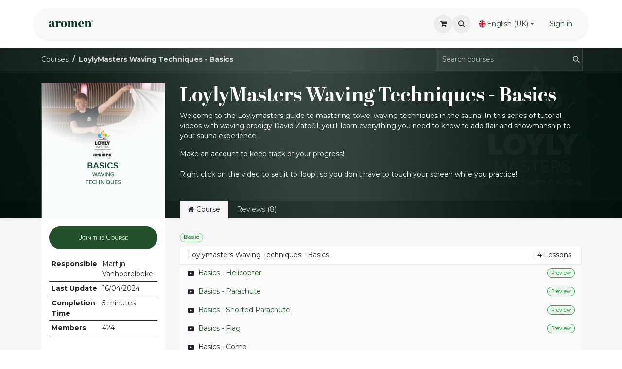

--- FILE ---
content_type: text/html; charset=utf-8
request_url: https://www.aromen.be/slides/loylymasters-waving-techniques-basics-1
body_size: 10562
content:
<!DOCTYPE html>
<html lang="en-GB" data-website-id="1" data-main-object="slide.channel(1,)" data-add2cart-redirect="1">
    <head>
        <meta charset="utf-8"/>
        <meta http-equiv="X-UA-Compatible" content="IE=edge"/>
        <meta name="viewport" content="width=device-width, initial-scale=1"/>
        <meta name="generator" content="Odoo"/>
            
        <meta property="og:type" content="website"/>
        <meta property="og:title" content="LoylyMasters Waving Techniques - Basics | Aromen B2C"/>
        <meta property="og:site_name" content="Aromen B2C"/>
        <meta property="og:url" content="https://www.aromen.be/slides/loylymasters-waving-techniques-basics-1"/>
        <meta property="og:image" content="https://www.aromen.be/web/image/website/1/logo?unique=c0a4449"/>
            
        <meta name="twitter:card" content="summary_large_image"/>
        <meta name="twitter:title" content="LoylyMasters Waving Techniques - Basics | Aromen B2C"/>
        <meta name="twitter:image" content="https://www.aromen.be/web/image/website/1/logo/300x300?unique=c0a4449"/>
        
        <link rel="alternate" hreflang="nl" href="https://www.aromen.be/nl/slides/loylymasters-waving-techniques-basics-1"/>
        <link rel="alternate" hreflang="en" href="https://www.aromen.be/slides/loylymasters-waving-techniques-basics-1"/>
        <link rel="alternate" hreflang="de" href="https://www.aromen.be/de/slides/loylymasters-waving-techniques-basics-1"/>
        <link rel="alternate" hreflang="x-default" href="https://www.aromen.be/slides/loylymasters-waving-techniques-basics-1"/>
        <link rel="canonical" href="https://www.aromen.be/slides/loylymasters-waving-techniques-basics-1"/>
        
        <link rel="preconnect" href="https://fonts.gstatic.com/" crossorigin=""/>
        <title>LoylyMasters Waving Techniques - Basics | Aromen B2C</title>
        <link type="image/x-icon" rel="shortcut icon" href="/web/image/website/1/favicon?unique=c0a4449"/>
        <link rel="preload" href="/web/static/src/libs/fontawesome/fonts/fontawesome-webfont.woff2?v=4.7.0" as="font" crossorigin=""/>
        <link type="text/css" rel="stylesheet" href="/web/assets/1/19dfc9f/web.assets_frontend.min.css"/>
            <script src="/website/static/src/js/content/cookie_watcher.js"></script>
            <script>
                watch3rdPartyScripts(["youtu.be", "youtube.com", "youtube-nocookie.com", "instagram.com", "instagr.am", "ig.me", "vimeo.com", "dailymotion.com", "dai.ly", "youku.com", "tudou.com", "facebook.com", "facebook.net", "fb.com", "fb.me", "fb.watch", "tiktok.com", "x.com", "twitter.com", "t.co", "googletagmanager.com", "google-analytics.com", "google.com", "google.ad", "google.ae", "google.com.af", "google.com.ag", "google.al", "google.am", "google.co.ao", "google.com.ar", "google.as", "google.at", "google.com.au", "google.az", "google.ba", "google.com.bd", "google.be", "google.bf", "google.bg", "google.com.bh", "google.bi", "google.bj", "google.com.bn", "google.com.bo", "google.com.br", "google.bs", "google.bt", "google.co.bw", "google.by", "google.com.bz", "google.ca", "google.cd", "google.cf", "google.cg", "google.ch", "google.ci", "google.co.ck", "google.cl", "google.cm", "google.cn", "google.com.co", "google.co.cr", "google.com.cu", "google.cv", "google.com.cy", "google.cz", "google.de", "google.dj", "google.dk", "google.dm", "google.com.do", "google.dz", "google.com.ec", "google.ee", "google.com.eg", "google.es", "google.com.et", "google.fi", "google.com.fj", "google.fm", "google.fr", "google.ga", "google.ge", "google.gg", "google.com.gh", "google.com.gi", "google.gl", "google.gm", "google.gr", "google.com.gt", "google.gy", "google.com.hk", "google.hn", "google.hr", "google.ht", "google.hu", "google.co.id", "google.ie", "google.co.il", "google.im", "google.co.in", "google.iq", "google.is", "google.it", "google.je", "google.com.jm", "google.jo", "google.co.jp", "google.co.ke", "google.com.kh", "google.ki", "google.kg", "google.co.kr", "google.com.kw", "google.kz", "google.la", "google.com.lb", "google.li", "google.lk", "google.co.ls", "google.lt", "google.lu", "google.lv", "google.com.ly", "google.co.ma", "google.md", "google.me", "google.mg", "google.mk", "google.ml", "google.com.mm", "google.mn", "google.com.mt", "google.mu", "google.mv", "google.mw", "google.com.mx", "google.com.my", "google.co.mz", "google.com.na", "google.com.ng", "google.com.ni", "google.ne", "google.nl", "google.no", "google.com.np", "google.nr", "google.nu", "google.co.nz", "google.com.om", "google.com.pa", "google.com.pe", "google.com.pg", "google.com.ph", "google.com.pk", "google.pl", "google.pn", "google.com.pr", "google.ps", "google.pt", "google.com.py", "google.com.qa", "google.ro", "google.ru", "google.rw", "google.com.sa", "google.com.sb", "google.sc", "google.se", "google.com.sg", "google.sh", "google.si", "google.sk", "google.com.sl", "google.sn", "google.so", "google.sm", "google.sr", "google.st", "google.com.sv", "google.td", "google.tg", "google.co.th", "google.com.tj", "google.tl", "google.tm", "google.tn", "google.to", "google.com.tr", "google.tt", "google.com.tw", "google.co.tz", "google.com.ua", "google.co.ug", "google.co.uk", "google.com.uy", "google.co.uz", "google.com.vc", "google.co.ve", "google.co.vi", "google.com.vn", "google.vu", "google.ws", "google.rs", "google.co.za", "google.co.zm", "google.co.zw", "google.cat"]);
            </script>
        <script id="web.layout.odooscript" type="text/javascript">
            var odoo = {
                csrf_token: "c50ed8e38345d92000100c19bc7b0413ecc36207o1795245692",
                debug: "",
            };
        </script>
        <script type="text/javascript">
            odoo.__session_info__ = {"is_admin": false, "is_system": false, "is_public": true, "is_internal_user": false, "is_website_user": true, "uid": null, "is_frontend": true, "profile_session": null, "profile_collectors": null, "profile_params": null, "show_effect": true, "currencies": {"5": {"symbol": "CHF", "position": "before", "digits": [69, 2]}, "1": {"symbol": "\u20ac", "position": "after", "digits": [69, 2]}, "2": {"symbol": "$", "position": "before", "digits": [69, 2]}}, "quick_login": true, "bundle_params": {"lang": "en_GB", "website_id": 1}, "test_mode": false, "websocket_worker_version": "18.0-7", "translationURL": "/website/translations", "cache_hashes": {"translations": "8b0fa471f1749bd289fd2a4dd258674765c4c23a"}, "geoip_country_code": "US", "geoip_phone_code": 1, "lang_url_code": "en_GB"};
            if (!/(^|;\s)tz=/.test(document.cookie)) {
                const userTZ = Intl.DateTimeFormat().resolvedOptions().timeZone;
                document.cookie = `tz=${userTZ}; path=/`;
            }
        </script>
        <script type="text/javascript" defer="defer" src="/web/assets/1/0d4d0d8/web.assets_frontend_minimal.min.js" onerror="__odooAssetError=1"></script>
        <script type="text/javascript" defer="defer" data-src="/web/assets/1/842e7c0/web.assets_frontend_lazy.min.js" onerror="__odooAssetError=1"></script>
        
        <script type="module" src="/web/static/lib/pdfjs/build/pdf.js"></script>
        <script type="module" src="/web/static/lib/pdfjs/build/pdf.worker.js"></script>
        <script type="text/javascript" src="/website_slides/static/lib/pdfslidesviewer/PDFSlidesViewer.js"></script>
    
        <!-- Google Tag Manager -->
<script>(function(w,d,s,l,i){w[l]=w[l]||[];w[l].push({'gtm.start':
new Date().getTime(),event:'gtm.js'});var f=d.getElementsByTagName(s)[0],
j=d.createElement(s),dl=l!='dataLayer'?'&l='+l:'';j.async=true;j.src=
'https://www.googletagmanager.com/gtm.js?id='+i+dl;f.parentNode.insertBefore(j,f);
})(window,document,'script','dataLayer','GTM-MZQJ843');</script>
<!-- End Google Tag Manager -->
<style>
    
.o_wslides_course_header h1 {color: white;}
.o_wslides_course_header {color: white; }
</style>
    </head>
    <body class="o_wslides_body">



        <div id="wrapwrap" class="   ">
            <a class="o_skip_to_content btn btn-primary rounded-0 visually-hidden-focusable position-absolute start-0" href="#wrap">Skip to Content</a>
                <header id="top" data-anchor="true" data-name="Header" data-extra-items-toggle-aria-label="Extra items button" class="   o_header_standard o_hoverable_dropdown" style=" ">
                    
                <div class="container py-3 px-0">
    <nav data-name="Navbar" aria-label="Main" class="navbar navbar-expand-lg navbar-light o_colored_level o_cc o_full_border d-none d-lg-block rounded-pill py-2 px-3 shadow-sm ">
        

                <div id="o_main_nav" class="o_main_nav container">
                    
    <a data-name="Navbar Logo" href="/" class="navbar-brand logo me-4">
            
            <span role="img" aria-label="Logo of Aromen B2C" title="Aromen B2C"><img src="/web/image/website/1/logo/Aromen%20B2C?unique=c0a4449" class="img img-fluid" width="95" height="40" alt="Aromen B2C" loading="lazy"/></span>
        </a>
    
                    
    <ul role="menu" id="top_menu" class="nav navbar-nav top_menu o_menu_loading me-auto nav-pills">
        

                        
    <li role="presentation" class="nav-item dropdown ">
        <a data-bs-toggle="dropdown" href="#" role="menuitem" class="nav-link dropdown-toggle   ">
            <span>Shop</span>
        </a><ul role="menu" class="dropdown-menu ">
    <li role="presentation" class="">
        <a role="menuitem" href="/shop/category/essential-oils-1" class="dropdown-item ">
            <span>Essential Oils</span>
        </a>
    </li>
    <li role="presentation" class="">
        <a role="menuitem" href="/shop/category/floral-waters-5" class="dropdown-item ">
            <span>Floral Waters</span>
        </a>
    </li>
    <li role="presentation" class="">
        <a role="menuitem" href="/shop/category/diffusers-13" class="dropdown-item ">
            <span>Diffusers</span>
        </a>
    </li>
    <li role="presentation" class="">
        <a role="menuitem" href="/shop/category/minerals-34" class="dropdown-item ">
            <span>Scrubs &amp; Minerals</span>
        </a>
    </li>
    <li role="presentation" class="">
        <a role="menuitem" href="/shop/category/sets-17" class="dropdown-item ">
            <span>Gift Sets &amp; Cards</span>
        </a>
    </li>
        </ul>
    </li>
    <li role="presentation" class="nav-item dropdown ">
        <a data-bs-toggle="dropdown" href="#" role="menuitem" class="nav-link dropdown-toggle   ">
            <span>Inspire</span>
        </a><ul role="menu" class="dropdown-menu ">
    <li role="presentation" class="">
        <a role="menuitem" href="/event" class="dropdown-item ">
            <span>Courses</span>
        </a>
    </li>
    <li role="presentation" class="">
        <a role="menuitem" href="/slides" class="dropdown-item ">
            <span>E-learning</span>
        </a>
    </li>
    <li role="presentation" class="">
        <a role="menuitem" href="/blog" class="dropdown-item ">
            <span>Blog</span>
        </a>
    </li>
    <li role="presentation" class="">
        <a role="menuitem" href="/aromen-app" class="dropdown-item ">
            <span>Aromen App</span>
        </a>
    </li>
        </ul>
    </li>
    <li role="presentation" class="nav-item dropdown ">
        <a data-bs-toggle="dropdown" href="#" role="menuitem" class="nav-link dropdown-toggle   ">
            <span>Aromen Family</span>
        </a><ul role="menu" class="dropdown-menu ">
    <li role="presentation" class="">
        <a role="menuitem" href="/about-us" class="dropdown-item ">
            <span>About Us</span>
        </a>
    </li>
    <li role="presentation" class="">
        <a role="menuitem" href="/wellness-experience-centers" class="dropdown-item ">
            <span>Wellness Experience Centers</span>
        </a>
    </li>
        </ul>
    </li>
                    
    </ul>
                    
                    <ul class="navbar-nav align-items-center gap-1 flex-wrap flex-shrink-0 justify-content-end ps-3">
                        
        
            <li class=" divider d-none"></li> 
            <li class="o_wsale_my_cart  ">
                <a href="/shop/cart" aria-label="eCommerce cart" class="o_navlink_background btn position-relative rounded-circle p-1 text-center text-reset">
                    <div class="">
                        <i class="fa fa-shopping-cart fa-stack"></i>
                        <sup class="my_cart_quantity badge bg-primary position-absolute top-0 end-0 mt-n1 me-n1 rounded-pill d-none" data-order-id="">0</sup>
                    </div>
                </a>
            </li>
        
        
            <li class="o_wsale_my_wish d-none  o_wsale_my_wish_hide_empty">
                <a href="/shop/wishlist" class="o_navlink_background btn position-relative rounded-circle p-1 text-center text-reset">
                    <div class="">
                        <i class="fa fa-1x fa-heart fa-stack"></i>
                        <sup class="my_wish_quantity o_animate_blink badge bg-primary position-absolute top-0 end-0 mt-n1 me-n1 rounded-pill">0</sup>
                    </div>
                </a>
            </li>
        
                        
        <li class="">
                <div class="modal fade css_editable_mode_hidden" id="o_search_modal" aria-hidden="true" tabindex="-1">
                    <div class="modal-dialog modal-lg pt-5">
                        <div class="modal-content mt-5">
    <form method="get" class="o_searchbar_form s_searchbar_input " action="/website/search" data-snippet="s_searchbar_input">
            <div role="search" class="input-group input-group-lg">
        <input type="search" name="search" class="search-query form-control oe_search_box border border-end-0 p-3 border-0 bg-light" placeholder="Search..." data-search-type="all" data-limit="5" data-display-image="true" data-display-description="true" data-display-extra-link="true" data-display-detail="true" data-order-by="name asc"/>
        <button type="submit" aria-label="Search" title="Search" class="btn oe_search_button border border-start-0 px-4 bg-o-color-4">
            <i class="oi oi-search"></i>
        </button>
    </div>

            <input name="order" type="hidden" class="o_search_order_by" value="name asc"/>
            
    
        </form>
                        </div>
                    </div>
                </div>
                <a data-bs-target="#o_search_modal" data-bs-toggle="modal" role="button" title="Search" href="#" class="btn rounded-circle p-1 lh-1 o_navlink_background text-reset o_not_editable">
                    <i class="oi oi-search fa-stack lh-lg"></i>
                </a>
        </li>
                        
                        
                        
        <li data-name="Language Selector" class="o_header_language_selector ">
        
            <div class="js_language_selector  dropdown d-print-none">
                <button type="button" data-bs-toggle="dropdown" aria-haspopup="true" aria-expanded="true" class="border-0 dropdown-toggle btn btn-outline-primary d-flex align-items-center gap-1 border-0 rounded-pill px-3">
    <img class="o_lang_flag " src="/base/static/img/country_flags/gb.png?height=25" alt="" loading="lazy"/>
                    <span class="small">English (UK)</span>
                </button>
                <div role="menu" class="dropdown-menu dropdown-menu-end">
                        <a class="dropdown-item js_change_lang " role="menuitem" href="/nl/slides/loylymasters-waving-techniques-basics-1" data-url_code="nl" title=" Nederlands">
    <img class="o_lang_flag " src="/base/static/img/country_flags/nl.png?height=25" alt="" loading="lazy"/>
                            <span class="small"> Nederlands</span>
                        </a>
                        <a class="dropdown-item js_change_lang active" role="menuitem" href="/slides/loylymasters-waving-techniques-basics-1" data-url_code="en_GB" title="English (UK)">
    <img class="o_lang_flag " src="/base/static/img/country_flags/gb.png?height=25" alt="" loading="lazy"/>
                            <span class="small">English (UK)</span>
                        </a>
                        <a class="dropdown-item js_change_lang " role="menuitem" href="/de/slides/loylymasters-waving-techniques-basics-1" data-url_code="de" title=" Deutsch">
    <img class="o_lang_flag " src="/base/static/img/country_flags/de.png?height=25" alt="" loading="lazy"/>
                            <span class="small"> Deutsch</span>
                        </a>
                </div>
            </div>
        
        </li>
                        
            <li class=" o_no_autohide_item">
                <a href="/web/login" class="btn btn-outline-primary border px-3">Sign in</a>
            </li>
                        
        
        
                        
                    </ul>
                </div>
            
    </nav>
    <nav data-name="Navbar" aria-label="Mobile" class="navbar  navbar-light o_colored_level o_cc o_header_mobile d-block d-lg-none shadow-sm o_full_border mx-1 rounded-pill px-3">
        

        <div class="o_main_nav container flex-wrap justify-content-between">
            
    <a data-name="Navbar Logo" href="/" class="navbar-brand logo ">
            
            <span role="img" aria-label="Logo of Aromen B2C" title="Aromen B2C"><img src="/web/image/website/1/logo/Aromen%20B2C?unique=c0a4449" class="img img-fluid" width="95" height="40" alt="Aromen B2C" loading="lazy"/></span>
        </a>
    
            <ul class="o_header_mobile_buttons_wrap navbar-nav flex-row align-items-center gap-2 mb-0">
        
            <li class=" divider d-none"></li> 
            <li class="o_wsale_my_cart  ">
                <a href="/shop/cart" aria-label="eCommerce cart" class="o_navlink_background_hover btn position-relative rounded-circle border-0 p-1 text-reset">
                    <div class="">
                        <i class="fa fa-shopping-cart fa-stack"></i>
                        <sup class="my_cart_quantity badge bg-primary position-absolute top-0 end-0 mt-n1 me-n1 rounded-pill d-none" data-order-id="">0</sup>
                    </div>
                </a>
            </li>
        
        
            <li class="o_wsale_my_wish d-none  o_wsale_my_wish_hide_empty">
                <a href="/shop/wishlist" class="o_navlink_background_hover btn position-relative rounded-circle border-0 p-1 text-reset">
                    <div class="">
                        <i class="fa fa-1x fa-heart fa-stack"></i>
                        <sup class="my_wish_quantity o_animate_blink badge bg-primary position-absolute top-0 end-0 mt-n1 me-n1">0</sup>
                    </div>
                </a>
            </li>
        
                <li class="o_not_editable">
                    <button class="nav-link btn me-auto p-2" type="button" data-bs-toggle="offcanvas" data-bs-target="#top_menu_collapse_mobile" aria-controls="top_menu_collapse_mobile" aria-expanded="false" aria-label="Toggle navigation">
                        <span class="navbar-toggler-icon"></span>
                    </button>
                </li>
            </ul>
            <div id="top_menu_collapse_mobile" class="offcanvas offcanvas-end o_navbar_mobile">
                <div class="offcanvas-header justify-content-end o_not_editable">
                    <button type="button" class="nav-link btn-close" data-bs-dismiss="offcanvas" aria-label="Close"></button>
                </div>
                <div class="offcanvas-body d-flex flex-column justify-content-between h-100 w-100">
                    <ul class="navbar-nav">
                        
                        
        <li class="">
    <form method="get" class="o_searchbar_form s_searchbar_input " action="/website/search" data-snippet="s_searchbar_input">
            <div role="search" class="input-group mb-3">
        <input type="search" name="search" class="search-query form-control oe_search_box rounded-start-pill text-bg-light ps-3 border-0 bg-light" placeholder="Search..." data-search-type="all" data-limit="0" data-display-image="true" data-display-description="true" data-display-extra-link="true" data-display-detail="true" data-order-by="name asc"/>
        <button type="submit" aria-label="Search" title="Search" class="btn oe_search_button rounded-end-pill bg-o-color-3 pe-3">
            <i class="oi oi-search"></i>
        </button>
    </div>

            <input name="order" type="hidden" class="o_search_order_by" value="name asc"/>
            
    
        </form>
        </li>
                        
    <ul role="menu" class="nav navbar-nav top_menu   nav-pills">
        

                            
    <li role="presentation" class="nav-item dropdown ">
        <a data-bs-toggle="dropdown" href="#" role="menuitem" class="nav-link dropdown-toggle   d-flex justify-content-between align-items-center">
            <span>Shop</span>
        </a><ul role="menu" class="dropdown-menu position-relative rounded-0 o_dropdown_without_offset">
    <li role="presentation" class="">
        <a role="menuitem" href="/shop/category/essential-oils-1" class="dropdown-item ">
            <span>Essential Oils</span>
        </a>
    </li>
    <li role="presentation" class="">
        <a role="menuitem" href="/shop/category/floral-waters-5" class="dropdown-item ">
            <span>Floral Waters</span>
        </a>
    </li>
    <li role="presentation" class="">
        <a role="menuitem" href="/shop/category/diffusers-13" class="dropdown-item ">
            <span>Diffusers</span>
        </a>
    </li>
    <li role="presentation" class="">
        <a role="menuitem" href="/shop/category/minerals-34" class="dropdown-item ">
            <span>Scrubs &amp; Minerals</span>
        </a>
    </li>
    <li role="presentation" class="">
        <a role="menuitem" href="/shop/category/sets-17" class="dropdown-item ">
            <span>Gift Sets &amp; Cards</span>
        </a>
    </li>
        </ul>
    </li>
    <li role="presentation" class="nav-item dropdown ">
        <a data-bs-toggle="dropdown" href="#" role="menuitem" class="nav-link dropdown-toggle   d-flex justify-content-between align-items-center">
            <span>Inspire</span>
        </a><ul role="menu" class="dropdown-menu position-relative rounded-0 o_dropdown_without_offset">
    <li role="presentation" class="">
        <a role="menuitem" href="/event" class="dropdown-item ">
            <span>Courses</span>
        </a>
    </li>
    <li role="presentation" class="">
        <a role="menuitem" href="/slides" class="dropdown-item ">
            <span>E-learning</span>
        </a>
    </li>
    <li role="presentation" class="">
        <a role="menuitem" href="/blog" class="dropdown-item ">
            <span>Blog</span>
        </a>
    </li>
    <li role="presentation" class="">
        <a role="menuitem" href="/aromen-app" class="dropdown-item ">
            <span>Aromen App</span>
        </a>
    </li>
        </ul>
    </li>
    <li role="presentation" class="nav-item dropdown ">
        <a data-bs-toggle="dropdown" href="#" role="menuitem" class="nav-link dropdown-toggle   d-flex justify-content-between align-items-center">
            <span>Aromen Family</span>
        </a><ul role="menu" class="dropdown-menu position-relative rounded-0 o_dropdown_without_offset">
    <li role="presentation" class="">
        <a role="menuitem" href="/about-us" class="dropdown-item ">
            <span>About Us</span>
        </a>
    </li>
    <li role="presentation" class="">
        <a role="menuitem" href="/wellness-experience-centers" class="dropdown-item ">
            <span>Wellness Experience Centers</span>
        </a>
    </li>
        </ul>
    </li>
                        
    </ul>
                        
                        
                    </ul>
                    <ul class="navbar-nav gap-2 mt-3 w-100">
                        
        <li data-name="Language Selector" class="o_header_language_selector ">
        
            <div class="js_language_selector dropup dropdown d-print-none">
                <button type="button" data-bs-toggle="dropdown" aria-haspopup="true" aria-expanded="true" class="border-0 dropdown-toggle btn btn-outline-primary d-flex align-items-center w-100">
    <img class="o_lang_flag me-2" src="/base/static/img/country_flags/gb.png?height=25" alt="" loading="lazy"/>
                    <span class="me-auto small">English (UK)</span>
                </button>
                <div role="menu" class="dropdown-menu w-100">
                        <a class="dropdown-item js_change_lang " role="menuitem" href="/nl/slides/loylymasters-waving-techniques-basics-1" data-url_code="nl" title=" Nederlands">
    <img class="o_lang_flag me-2" src="/base/static/img/country_flags/nl.png?height=25" alt="" loading="lazy"/>
                            <span class="me-auto small"> Nederlands</span>
                        </a>
                        <a class="dropdown-item js_change_lang active" role="menuitem" href="/slides/loylymasters-waving-techniques-basics-1" data-url_code="en_GB" title="English (UK)">
    <img class="o_lang_flag me-2" src="/base/static/img/country_flags/gb.png?height=25" alt="" loading="lazy"/>
                            <span class="me-auto small">English (UK)</span>
                        </a>
                        <a class="dropdown-item js_change_lang " role="menuitem" href="/de/slides/loylymasters-waving-techniques-basics-1" data-url_code="de" title=" Deutsch">
    <img class="o_lang_flag me-2" src="/base/static/img/country_flags/de.png?height=25" alt="" loading="lazy"/>
                            <span class="me-auto small"> Deutsch</span>
                        </a>
                </div>
            </div>
        
        </li>
                        
            <li class=" o_no_autohide_item">
                <a href="/web/login" class="btn btn-outline-primary w-100 border text-center">Sign in</a>
            </li>
                        
        
        
                        
                    </ul>
                </div>
            </div>
        </div>
    
    </nav>
        </div>
    
        </header>
                <main>
                    
        <div id="wrap" class="wrap mt-0">
            <div class="oe_structure oe_empty">
  <div data-name="Cover" style="background-color: #16181B;" data-use_size="True" data-use_filters="True" data-use_text_align="True" class="o_record_cover_container d-flex flex-column h-100 o_colored_level o_cc o_cc4 o_cc cover_auto o_record_has_cover  ">
    <div style="background-image: url(/web/image/73494-d8413fc2/header5.jpg);" class="o_record_cover_component o_record_cover_image "></div>
    <div style="opacity: 0;" class="o_record_cover_component o_record_cover_filter oe_black"></div>
    
                <div class="o_wslides_course_header position-relative pb-md-0 pt-2 pt-md-5 pb-3">
    <div class="o_wslides_course_nav">
        <div class="container">
            <div class="row align-items-center justify-content-between">
                
                <nav aria-label="breadcrumb" class="col-md-8 d-none d-md-flex">
                    <ol class="breadcrumb flex-nowrap bg-transparent mb-0 ps-0 py-0 overflow-hidden">
                        <li class="breadcrumb-item flex-shrink-0">
                            <a href="/slides" title="Courses">Courses</a>
                        </li>
                        <li class="breadcrumb-item text-truncate fw-bold">
                            <a class="text-truncate d-block" href="/slides/loylymasters-waving-techniques-basics-1"><span title="LoylyMasters Waving Techniques - Basics">LoylyMasters Waving Techniques - Basics</span></a>
                        </li>
                    </ol>
                </nav>

                <div class="col-md-4 d-none d-md-flex flex-row align-items-center justify-content-end">
                    
    <form method="get" class="o_searchbar_form s_searchbar_input " action="/slides/all" data-snippet="s_searchbar_input">
            <div role="search" class="input-group o_wslides_course_nav_search ms-1 position-relative">
        <input type="search" name="search" class="search-query form-control oe_search_box border-0 rounded-0 bg-transparent border-0 bg-light" placeholder="Search courses" data-search-type="slides" data-limit="5" data-display-image="true" data-display-description="true" data-display-extra-link="true" data-display-detail="false" data-order-by="name asc"/>
        <button type="submit" aria-label="Search" title="Search" class="btn oe_search_button btn-link rounded-0 pe-1">
            <i class="oi oi-search"></i>
        </button>
    </div>

            <input name="order" type="hidden" class="o_search_order_by" value="name asc"/>
            
                    
        </form>
                </div>

                
                <div class="col d-md-none py-1">
                    <div class="btn-group w-100 position-relative" role="group" aria-label="Mobile sub-nav">
                        <div class="btn-group w-100">
                            <a class="btn bg-black-25 text-white dropdown-toggle" href="#" role="button" data-bs-toggle="dropdown" aria-haspopup="true" aria-expanded="false">Nav</a>

                            <div class="dropdown-menu">
                                <a class="dropdown-item" href="/slides">Home</a>
                                <a class="dropdown-item active" href="/slides/loylymasters-waving-techniques-basics-1">
                                    └<span class="ms-1">LoylyMasters Waving Techniques - Basics</span>
                                </a>
                            </div>
                        </div>

                        <div class="btn-group ms-1 position-static">
                            <a class="btn bg-black-25 text-white dropdown-toggle" href="#" role="button" data-bs-toggle="dropdown" aria-haspopup="true" aria-expanded="false" aria-label="Search"><i class="fa fa-search"></i></a>
                            <div class="dropdown-menu dropdown-menu-end w-100" style="right: 10px;">
    <form method="get" class="o_searchbar_form s_searchbar_input " action="/slides/loylymasters-waving-techniques-basics-1" data-snippet="s_searchbar_input">
            <div role="search" class="input-group px-3">
        <input type="search" name="search" class="search-query form-control oe_search_box  border-0 bg-light" placeholder="Search courses" data-search-type="slides" data-limit="5" data-display-image="true" data-display-description="true" data-display-extra-link="true" data-display-detail="false" data-order-by="name asc"/>
        <button type="submit" aria-label="Search" title="Search" class="btn oe_search_button btn-light">
            <i class="oi oi-search"></i>
        </button>
    </div>

            <input name="order" type="hidden" class="o_search_order_by" value="name asc"/>
            
                                
        </form>
                            </div>
                        </div>
                    </div>
                </div>
            </div>
        </div>
    </div>
                    <div class="container mt-5 mt-md-3 mt-xl-4">
                        <div class="row align-items-end align-items-md-stretch">
                            
                            <div class="col-12 col-md-4 col-lg-3 position-relative">
                                <div class="d-flex align-items-end justify-content-around h-100">
                                    <div class="h-100"><img src="/web/image/slide.channel/1/image_1024/LoylyMasters%20Waving%20Techniques%20-%20Basics?unique=508e0c9" class="img img-fluid o_wslides_course_pict d-inline-block mb-2 mt-3 my-md-0" alt="LoylyMasters Waving Techniques - Basics" loading="lazy"/></div>
                                </div>
                            </div>

                            
                            <div class="col-12 col-md-8 col-lg-9 d-flex flex-column">
                                <div class="d-flex flex-column">
                                    <h1>LoylyMasters Waving Techniques - Basics</h1>
                                    <div class="mb-0 mb-xl-3"><p>Welcome to the Loylymasters guide to mastering towel waving techniques in the sauna! In this series of tutorial videos with waving prodigy David Zatočil, you'll learn everything you need to know to add flair and showmanship to your sauna experience.</p>
<p>Make an account to keep track of your progress!<br><br>Right click on the video to set it to 'loop', so you don't have to touch your screen while you practice!</p></div>
                                </div>
                                <div class="d-flex flex-column justify-content-center h5 flex-grow-1 mb-md-5 o_not_editable">

        <div class="d-print-none o_rating_popup_composer o_not_editable p-0" contenteditable="false" data-rating_avg="5.0" data-rating_count="8" data-token="00c42215-69ad-4206-9b2f-8e77470fd3bc" data-res_model="slide.channel" data-res_id="1" data-partner_id="4" data-rate_with_void_content="True" data-disable_composer="True" data-link_btn_classes="btn-sm btn-link mx-3 o_wslides_header_text" data-text_classes="css_editable_mode_hidden">
            <div class="d-flex flex-wrap align-items-center">
                <div class="o_rating_popup_composer_stars text-nowrap"></div>
                <div class="o_rating_popup_composer_modal"></div>
            </div>
        </div>
                                </div>
                            </div>
                        </div>
                    </div>
                </div>
            
  </div></div>

            <div class="o_wslides_course_main">
                <div class="container mb-5">
                    <div class="row">
                        
                        <div class="col-12 col-md-4 col-lg-3 mt-3 mt-md-0">
    
    <div class="o_wslides_course_sidebar bg-white px-3 py-2 py-md-3 mb-3 mb-md-5">

        <div class="o_wslides_sidebar_top d-flex justify-content-between">
    <div class="o_wslides_js_course_join flex-grow-1 d-grid">
           <a role="button" class="btn btn-primary btn-block o_wslides_js_course_join_link" title="Start Course" aria-label="Start Course" href="#" data-channel-id="1" data-channel-enroll="public">
                <span class="cta-title text_small_caps">
                    Join this Course
                </span>
            </a>
    </div>
            <button type="button" data-bs-toggle="collapse" data-bs-target="#o_wslides_sidebar_collapse" aria-expanded="false" aria-controls="o_wslides_sidebar_collapse" class="btn d-md-none bg-white ms-1 border  align-self-end">More info</button>
        </div>

        <div id="o_wslides_sidebar_collapse" class="collapse d-md-block">
            <table class="table table-sm mt-3">
                <tr>
                    <th class="border-top-0">Responsible</th>
                    <td class="border-top-0 text-break"><span>Martijn Vanhoorelbeke</span></td>
                </tr>
                <tr>
                    <th class="border-top-0">Last Update</th>
                    <td class="border-top-0">16/04/2024</td>
                </tr>
                <tr>
                    <th class="border-top-0">Completion Time</th>
                    <td class="border-top-0">5 minutes</td>
                </tr>
                <tr>
                    <th>Members</th>
                    <td>424</td>
                </tr>
            </table>

            <div class="mt-3 d-grid o_not_editable">
                <button role="button" class="o_wslides_share btn btn-link" title="Share Channel" aria-label="Share Channel" data-is-channel="True" data-id="1" data-name="LoylyMasters Waving Techniques - Basics" data-url="https://aromen.odoo.com/slides/loylymasters-waving-techniques-basics-1" data-email-sharing="True">
                    <i class="fa fa-share-alt"></i> Share
                </button>
            </div>
        </div>
    </div>
                        </div>
                        <div class="col-12 col-md-8 col-lg-9 position-relative">
                            <ul class="nav nav-tabs o_wslides_nav_tabs flex-nowrap" role="tablist" id="profile_extra_info_tablist">
                                <li class="nav-item" role="presentation">
                                    <a id="home-tab" data-bs-toggle="pill" href="#home" role="tab" aria-controls="home" class="nav-link active" aria-selected="true">
                                        <i class="fa fa-home"></i> Course
                                    </a>
                                </li>
                                <li class="nav-item o_wslides_course_header_nav_review" role="presentation">
                                    <a id="review-tab" data-bs-toggle="pill" href="#review" role="tab" aria-controls="review" class="nav-link " aria-selected="false">
                                        Reviews (8)
                                    </a>
                                </li>
                            </ul>

                            <div class="tab-content py-4 o_wslides_tabs_content mb-4" id="courseMainTabContent">
                                <div id="home" role="tabpanel" aria-labelledby="home-tab" class="tab-pane fade show active">
                                    
                                    
                                    <div class="mb-1 pt-1">
                                                <span class="badge o_wslides_channel_tag o_color_10">Basic</span>
                                    </div>
    <div class="mb-5 o_wslides_slides_list" data-channel-id="1">

        <ul class="o_wslides_js_slides_list_container list-unstyled">


                <li class="o_wslides_slide_list_category o_wslides_js_list_item mb-2" data-slide-id="5" data-category-id="5">
                    <div data-category-id="5" class="o_wslides_slide_list_category_header position-relative d-flex justify-content-between align-items-center mt8 bg-white shadow-sm border-bottom-0 py-2">
                        <div class="d-flex align-items-center me-auto ps-3 ">
                            <span>Loylymasters Waving Techniques - Basics</span>
                        </div>
                            <div class="d-flex o_not_editable">
                            </div>
                            <div class="d-flex ms-2 o_not_editable">
                                <span>14</span><span class="ms-1">Lessons</span>
                                <span class="ms-1">·</span>
                                <span class="ms-1"></span>
                            </div>
                            <div class="d-flex border-start ms-2 o_not_editable">
                            </div>
                    </div>
                    <ul class="list-unstyled pb-1 border-top" data-category-id="5">
                        <li class="o_wslides_slides_list_slide o_not_editable border-0"></li>
                        <li class="o_wslides_js_slides_list_empty border-0"></li>

    <li data-slide-id="2" data-category-id="5" class="o_wslides_slides_list_slide o_wslides_js_list_item bg-white-50 border-top-0 d-flex align-items-center ps-2 py-1 pe-2">
        <i class="fa fa-youtube-play py-2 mx-2"></i>
        <div class="text-truncate me-auto">
            <a class="o_wslides_js_slides_list_slide_link" href="/slides/slide/basics-helicopter-2">
                <span>Basics - Helicopter</span>
            </a>
        </div>

        <div class="d-flex flex-row o_not_editable align-items-center">
                <span class="badge text-bg-success fw-normal m-1"><span>Preview</span>
    </span>
        </div>

    </li>
    <li index="1" data-slide-id="7" data-category-id="5" class="o_wslides_slides_list_slide o_wslides_js_list_item bg-white-50 border-top-0 d-flex align-items-center ps-2 py-1 pe-2">
        <i class="fa fa-youtube-play py-2 mx-2"></i>
        <div class="text-truncate me-auto">
            <a class="o_wslides_js_slides_list_slide_link" href="/slides/slide/basics-parachute-7">
                <span>Basics - Parachute</span>
            </a>
        </div>

        <div class="d-flex flex-row o_not_editable align-items-center">
                <span class="badge text-bg-success fw-normal m-1"><span>Preview</span>
    </span>
        </div>

    </li>
    <li index="2" data-slide-id="8" data-category-id="5" class="o_wslides_slides_list_slide o_wslides_js_list_item bg-white-50 border-top-0 d-flex align-items-center ps-2 py-1 pe-2">
        <i class="fa fa-youtube-play py-2 mx-2"></i>
        <div class="text-truncate me-auto">
            <a class="o_wslides_js_slides_list_slide_link" href="/slides/slide/basics-shorted-parachute-8">
                <span>Basics - Shorted Parachute</span>
            </a>
        </div>

        <div class="d-flex flex-row o_not_editable align-items-center">
                <span class="badge text-bg-success fw-normal m-1"><span>Preview</span>
    </span>
        </div>

    </li>
    <li index="3" data-slide-id="9" data-category-id="5" class="o_wslides_slides_list_slide o_wslides_js_list_item bg-white-50 border-top-0 d-flex align-items-center ps-2 py-1 pe-2">
        <i class="fa fa-youtube-play py-2 mx-2"></i>
        <div class="text-truncate me-auto">
            <a class="o_wslides_js_slides_list_slide_link" href="/slides/slide/basics-flag-9">
                <span>Basics - Flag</span>
            </a>
        </div>

        <div class="d-flex flex-row o_not_editable align-items-center">
                <span class="badge text-bg-success fw-normal m-1"><span>Preview</span>
    </span>
        </div>

    </li>
    <li index="4" data-slide-id="10" data-category-id="5" class="o_wslides_slides_list_slide o_wslides_js_list_item bg-white-50 border-top-0 d-flex align-items-center ps-2 py-1 pe-2">
        <i class="fa fa-youtube-play py-2 mx-2"></i>
        <div class="text-truncate me-auto">
            <span>
                <span>Basics - Comb</span>
            </span>
        </div>

        <div class="d-flex flex-row o_not_editable align-items-center">
        </div>

    </li>
    <li index="5" data-slide-id="11" data-category-id="5" class="o_wslides_slides_list_slide o_wslides_js_list_item bg-white-50 border-top-0 d-flex align-items-center ps-2 py-1 pe-2">
        <i class="fa fa-youtube-play py-2 mx-2"></i>
        <div class="text-truncate me-auto">
            <a class="o_wslides_js_slides_list_slide_link" href="/slides/slide/basics-backwards-parachute-11">
                <span>Basics - Backwards parachute</span>
            </a>
        </div>

        <div class="d-flex flex-row o_not_editable align-items-center">
                <span class="badge text-bg-success fw-normal m-1"><span>Preview</span>
    </span>
        </div>

    </li>
    <li index="6" data-slide-id="12" data-category-id="5" class="o_wslides_slides_list_slide o_wslides_js_list_item bg-white-50 border-top-0 d-flex align-items-center ps-2 py-1 pe-2">
        <i class="fa fa-youtube-play py-2 mx-2"></i>
        <div class="text-truncate me-auto">
            <span>
                <span>Basics - Beats</span>
            </span>
        </div>

        <div class="d-flex flex-row o_not_editable align-items-center">
        </div>

    </li>
    <li index="7" data-slide-id="14" data-category-id="5" class="o_wslides_slides_list_slide o_wslides_js_list_item bg-white-50 border-top-0 d-flex align-items-center ps-2 py-1 pe-2">
        <i class="fa fa-youtube-play py-2 mx-2"></i>
        <div class="text-truncate me-auto">
            <span>
                <span>Basics - Angel v1</span>
            </span>
        </div>

        <div class="d-flex flex-row o_not_editable align-items-center">
        </div>

    </li>
    <li index="8" data-slide-id="15" data-category-id="5" class="o_wslides_slides_list_slide o_wslides_js_list_item bg-white-50 border-top-0 d-flex align-items-center ps-2 py-1 pe-2">
        <i class="fa fa-youtube-play py-2 mx-2"></i>
        <div class="text-truncate me-auto">
            <span>
                <span>Basics - Angel v2</span>
            </span>
        </div>

        <div class="d-flex flex-row o_not_editable align-items-center">
        </div>

    </li>
    <li index="9" data-slide-id="16" data-category-id="5" class="o_wslides_slides_list_slide o_wslides_js_list_item bg-white-50 border-top-0 d-flex align-items-center ps-2 py-1 pe-2">
        <i class="fa fa-youtube-play py-2 mx-2"></i>
        <div class="text-truncate me-auto">
            <span>
                <span>Basics - Wave</span>
            </span>
        </div>

        <div class="d-flex flex-row o_not_editable align-items-center">
        </div>

    </li>
    <li index="10" data-slide-id="68" data-category-id="5" class="o_wslides_slides_list_slide o_wslides_js_list_item bg-white-50 border-top-0 d-flex align-items-center ps-2 py-1 pe-2">
        <i class="fa fa-youtube-play py-2 mx-2"></i>
        <div class="text-truncate me-auto">
            <span>
                <span>Basics - Backwards Flag extended in front</span>
            </span>
        </div>

        <div class="d-flex flex-row o_not_editable align-items-center">
        </div>

    </li>
    <li index="11" data-slide-id="17" data-category-id="5" class="o_wslides_slides_list_slide o_wslides_js_list_item bg-white-50 border-top-0 d-flex align-items-center ps-2 py-1 pe-2">
        <i class="fa fa-youtube-play py-2 mx-2"></i>
        <div class="text-truncate me-auto">
            <span>
                <span>Basics - Pizza</span>
            </span>
        </div>

        <div class="d-flex flex-row o_not_editable align-items-center">
        </div>

    </li>
    <li index="12" data-slide-id="69" data-category-id="5" class="o_wslides_slides_list_slide o_wslides_js_list_item bg-white-50 border-top-0 d-flex align-items-center ps-2 py-1 pe-2">
        <i class="fa fa-youtube-play py-2 mx-2"></i>
        <div class="text-truncate me-auto">
            <span>
                <span>Basics - Backwards pizza</span>
            </span>
        </div>

        <div class="d-flex flex-row o_not_editable align-items-center">
        </div>

    </li>
    <li index="13" data-slide-id="22" data-category-id="5" class="o_wslides_slides_list_slide o_wslides_js_list_item bg-white-50 border-top-0 d-flex align-items-center ps-2 py-1 pe-2">
        <i class="fa fa-youtube-play py-2 mx-2"></i>
        <div class="text-truncate me-auto">
            <span>
                <span>Basics - Transititons Between Classic Movements</span>
            </span>
        </div>

        <div class="d-flex flex-row o_not_editable align-items-center">
        </div>

    </li>
                    </ul>
                </li>
        </ul>
    </div>
    
                                </div>
                                <div id="review" role="tabpanel" aria-labelledby="review-tab" class="tab-pane fade ">
        <div id="discussion" data-anchor="true" class="d-print-none o_portal_chatter o_not_editable p-0" data-res_model="slide.channel" data-res_id="1" data-pager_step="10" data-allow_composer="0" data-two_columns="false" data-display_rating="True">
        </div>
                                </div>
                            </div>
                        </div>
                    </div>
                </div>
            </div>
        </div>
    
        <div id="o_shared_blocks" class="oe_unremovable"></div>
                </main>
                <footer id="bottom" data-anchor="true" data-name="Footer" class="o_footer o_colored_level o_cc ">
                    <div id="footer" class="oe_structure oe_structure_solo">
      <section class="s_text_block pt40 pb72" data-snippet="s_text_block" data-name="Text">
        <div class="container">
          <div class="row o_grid_mode" data-row-count="4">
            
            
            
          <div class="o_colored_level o_grid_item g-col-lg-2 g-height-4 col-lg-2" data-bs-original-title="" title="" aria-describedby="tooltip565569" style="z-index: 1; grid-area: 1 / 6 / 5 / 8;">
              <h5 class="mb-3"><font style="color: rgb(238, 234, 209);">​</font></h5>
              <ul class="list-unstyled">
                <p>
                </p>
                <li style="text-align: center;">
                  
                    <a href="/"><font class="text-o-color-3">Home</font></a>
                  
                </li>
                <li style="text-align: center;">
                  
                    <a href="/about-us" data-ol-has-click-handler=""><font class="text-o-color-3">About us</font></a>
                  
                </li>
                <li style="text-align: center;">
                  
                    <a href="/shop" data-ol-has-click-handler="" data-bs-original-title="" title=""><font class="text-o-color-3">Shop</font></a>
                  
                </li>
                <li style="text-align: center;">
                  
                    <a href="/inspiration" data-ol-has-click-handler=""><font class="text-o-color-3">Inspiration</font></a></li><li style="text-align: center;"><a href="/contactus"><font class="text-o-color-3">Contact us</font></a>
                  
                </li></ul></div><div id="connect" class="o_grid_item g-col-lg-4 g-height-4 col-lg-4 o_colored_level" style="z-index: 3; grid-area: 1 / 9 / 5 / 13;">
              <h4 class="s_social_media_title d-block"><font class="text-o-color-3">Contact</font><br/></h4>
              <ul class="list-unstyled">
                <li>
                  </li>
                <li>
                  <i class="fa fa-envelope fa-fw me-2"></i>
                  
                    <a href="/cdn-cgi/l/email-protection#a3cacdc5cce3c2d1cccec6cd8dc1c6"><font class="text-o-color-3"><span class="__cf_email__" data-cfemail="660f080009260714090b0308480403">[email&#160;protected]</span></font></a>
                  
                </li>
                <li>
                  <i class="fa fa-phone fa-fw me-2"></i>&nbsp;+32 (0)56 90 79 41<span class="o_force_ltr"></span></li>
              </ul><div class="s_social_media o_not_editable text-start no_icon_color" data-snippet="s_social_media" data-name="Social Media">
        <h4 class="s_social_media_title d-block"><font class="text-o-color-3">Social Media<br/><br/></font></h4>
<a href="/website/social/facebook" class="s_social_media_facebook" target="_blank" aria-label="Facebook">
            <i class="fa fa-facebook o_editable_media rounded-empty-circle shadow-sm" style="color: rgb(77, 115, 97);"></i>
        </a>
<a href="/website/social/instagram" class="s_social_media_instagram" target="_blank" aria-label="Instagram">
            <i class="fa fa-instagram o_editable_media rounded-empty-circle shadow-sm" style="color: rgb(77, 115, 97);"></i>
        </a>
<a href="/website/social/twitter" class="s_social_media_twitter" target="_blank" aria-label="X">
            <i class="fa o_editable_media rounded-empty-circle shadow-sm fa-twitter" style="color: rgb(77, 115, 97);"></i>
        </a>
<a href="/website/social/linkedin" class="s_social_media_linkedin" target="_blank" aria-label="LinkedIn">
            <i class="fa o_editable_media rounded-empty-circle shadow-sm fa-linkedin" style="color: rgb(77, 115, 97);"></i>
        </a>
<a href="/website/social/youtube" class="s_social_media_youtube" target="_blank" aria-label="YouTube">
            <i class="fa o_editable_media rounded-empty-circle shadow-sm fa-youtube" style="color: rgb(77, 115, 97);"></i>
        </a>
<a href="/website/social/tiktok" class="s_social_media_tiktok" target="_blank" aria-label="TikTok">
            <i class="fa o_editable_media rounded-empty-circle shadow-sm fa-tiktok" style="color: rgb(77, 115, 97);"></i>
        </a>
</div>
              
            </div><div class="o_colored_level o_grid_item g-height-4 g-col-lg-3 col-lg-3" style="z-index: 2; grid-area: 1 / 3 / 5 / 6;">
              <h5 class="mb-3"><img src="/web/image/120322-947cf021/aromen_secondary_logo_2025_light.png" alt="" class="img img-fluid o_we_custom_image mx-auto d-block" data-mimetype="image/webp" data-original-id="120321" data-original-src="/web/image/120321-947cf021/aromen_secondary_logo_2025_light.png" data-mimetype-before-conversion="image/png" data-resize-width="NaN" style="width: 50% !important;" loading="lazy"/></h5><p style="text-align: center;"><a class="btn btn-fill-custom text-o-color-3 rounded-circle btn-sm" href="/contactus" style="border-width: 0px; border-style: solid; background-color: rgb(77, 115, 97);">GET IN TOUCH</a>​​​​</p><p><br/></p>
            </div></div>
        </div>
      </section>
    </div>
        <div id="o_footer_scrolltop_wrapper" class="container h-0 d-flex align-items-center justify-content-center">
            <a id="o_footer_scrolltop" role="button" href="#top" title="Scroll To Top" class="btn btn-primary rounded-circle d-flex align-items-center justify-content-center">
                <span class="fa fa-1x fa-chevron-up"></span>
            </a>
        </div>
  <div class="o_footer_copyright o_colored_level o_cc" data-name="Copyright">
                        <div class="container py-3">
                            <div class="row">
                                <div class="col-sm text-center text-sm-start text-muted">
                                    <span class="o_footer_copyright_name me-2"><a href="/terms" target="_blank" data-bs-original-title="" title=""><font class="text-o-color-2">Terms of Use</font></a> and <a href="/privacy" target="_blank"><font class="text-o-color-2">Privacy Policy</font></a><font class="text-o-color-2">.</font> Copyright © <a href="/"><font class="text-o-color-3">Aromen</font></a></span>
        
            <div class="js_language_selector  dropup d-print-none">
                <button type="button" data-bs-toggle="dropdown" aria-haspopup="true" aria-expanded="true" class="border-0 dropdown-toggle btn btn-sm btn-outline-secondary">
    <img class="o_lang_flag " src="/base/static/img/country_flags/gb.png?height=25" alt="" loading="lazy"/>
                    <span class="">English (UK)</span>
                </button>
                <div role="menu" class="dropdown-menu ">
                        <a class="dropdown-item js_change_lang " role="menuitem" href="/nl/slides/loylymasters-waving-techniques-basics-1" data-url_code="nl" title=" Nederlands">
    <img class="o_lang_flag " src="/base/static/img/country_flags/nl.png?height=25" alt="" loading="lazy"/>
                            <span class=""> Nederlands</span>
                        </a>
                        <a class="dropdown-item js_change_lang active" role="menuitem" href="/slides/loylymasters-waving-techniques-basics-1" data-url_code="en_GB" title="English (UK)">
    <img class="o_lang_flag " src="/base/static/img/country_flags/gb.png?height=25" alt="" loading="lazy"/>
                            <span class="">English (UK)</span>
                        </a>
                        <a class="dropdown-item js_change_lang " role="menuitem" href="/de/slides/loylymasters-waving-techniques-basics-1" data-url_code="de" title=" Deutsch">
    <img class="o_lang_flag " src="/base/static/img/country_flags/de.png?height=25" alt="" loading="lazy"/>
                            <span class=""> Deutsch</span>
                        </a>
                </div>
            </div>
        
                                </div>
                                <div class="col-sm text-center text-sm-end o_not_editable">
        <div class="o_brand_promotion">
        Powered by 
            <a target="_blank" class="badge text-bg-light" href="http://www.odoo.com?utm_source=db&amp;utm_medium=website">
                <img alt="Odoo" src="/web/static/img/odoo_logo_tiny.png" width="62" height="20" style="width: auto; height: 1em; vertical-align: baseline;" loading="lazy"/>
            </a>
        - 
                    The #1 <a target="_blank" href="http://www.odoo.com/app/ecommerce?utm_source=db&amp;utm_medium=website">Open Source eCommerce</a>
                
        </div>
                                </div>
                            </div>
                        </div>
                    </div>
                </footer>
        <div id="website_cookies_bar" class="s_popup o_snippet_invisible o_no_save d-none" data-name="Cookies Bar" data-vcss="001" data-invisible="1">
            <div class="modal s_popup_bottom s_popup_no_backdrop o_cookies_discrete modal_shown" data-show-after="500" data-display="afterDelay" data-consents-duration="999" data-bs-focus="false" data-bs-backdrop="false" data-bs-keyboard="false" tabindex="-1" style="display: none;" aria-hidden="true">
                <div class="modal-dialog d-flex s_popup_size_full">
                    <div class="modal-content oe_structure">
                        
                        <section class="o_colored_level o_cc o_cc1">
                            <div class="container">
                                <div class="row">
                                    <div class="col-lg-8 pt16">
                                        <p>
                                            <span class="pe-1">We use cookies to provide you a better user experience on this website.</span>
                                            <a href="/cookie-policy" class="o_cookies_bar_text_policy btn btn-link btn-sm px-0">Cookie Policy</a>
                                        </p>
                                    </div>
                                    <div class="col-lg-4 text-end pt16 pb16">
                                        <a href="#" id="cookies-consent-essential" role="button" class="js_close_popup btn btn-outline-primary rounded-circle btn-sm px-2">Only essentials</a>
                                        <a href="#" id="cookies-consent-all" role="button" class="js_close_popup btn btn-outline-primary rounded-circle btn-sm">I agree</a>
                                    </div>
                                </div>
                            </div>
                        </section>
                    </div>
                </div>
            </div>
        </div>
            </div>
            <script data-cfasync="false" src="/cdn-cgi/scripts/5c5dd728/cloudflare-static/email-decode.min.js"></script><script id="tracking_code" async="async" src="about:blank" data-need-cookies-approval="true" data-nocookie-src="https://www.googletagmanager.com/gtag/js?id=G-GEEGC4FKGB"></script>
            <script id="tracking_code_config">
                window.dataLayer = window.dataLayer || [];
                function gtag(){dataLayer.push(arguments);}
                gtag('consent', 'default', {
                    'ad_storage': 'denied',
                    'ad_user_data': 'denied',
                    'ad_personalization': 'denied',
                    'analytics_storage': 'denied',
                });
                gtag('js', new Date());
                gtag('config', 'G-GEEGC4FKGB');
                function allConsentsGranted() {
                    gtag('consent', 'update', {
                        'ad_storage': 'granted',
                        'ad_user_data': 'granted',
                        'ad_personalization': 'granted',
                        'analytics_storage': 'granted',
                    });
                }
                    document.addEventListener(
                        "optionalCookiesAccepted",
                        allConsentsGranted,
                        {once: true}
                    );
            </script>
        <!-- Google Tag Manager (noscript) -->
<noscript><iframe src="https://www.googletagmanager.com/ns.html?id=GTM-MZQJ843"
height="0" width="0" style="display:none;visibility:hidden"></iframe></noscript>
<!-- End Google Tag Manager (noscript) -->
        </body>
</html>

--- FILE ---
content_type: text/css; charset=utf-8
request_url: https://www.aromen.be/web/content/120192/google-font-AbrilDisplay-Bold
body_size: -296
content:
@font-face{
                        font-family: AbrilDisplay-Bold;
                        font-style: normal;
                        font-weight: 400;
                        src:url("/web/content/120191/AbrilDisplay-Bold.woff");
                    }@font-face{
                        font-family: AbrilDisplay-Bold;
                        font-style: normal;
                        font-weight: 400;
                        src:url("/web/content/120191/AbrilDisplay-Bold.woff");
                    }

--- FILE ---
content_type: image/svg+xml; charset=utf-8
request_url: https://www.aromen.be/web/image/website/1/logo/Aromen%20B2C?unique=c0a4449
body_size: 1631
content:
<?xml version="1.0" encoding="iso-8859-1"?>
<!-- Generator: Adobe Illustrator 29.6.1, SVG Export Plug-In . SVG Version: 9.03 Build 0)  -->
<svg version="1.1" id="Laag_1" xmlns="http://www.w3.org/2000/svg" xmlns:xlink="http://www.w3.org/1999/xlink" x="0px" y="0px"
	 viewBox="0 0 440.175 185.582" style="enable-background:new 0 0 440.175 185.582;" xml:space="preserve">
<g>
	<g>
		<path style="fill:#093B25;" d="M77.726,98.605c0,7.001-4.602,11.302-7.903,11.302c-2.101,0-4-1.3-4-5.1
			c-0.101-5.401,2.7-10.303,11.903-12.404V98.605z M95.228,113.108c-1.399,0-2.501-1.199-2.501-3.8V88.002
			c0-9.906-5.642-15.062-15.003-16.301c0,0.018,0.002,0.033,0.002,0.051v18.65c-20.505,3.401-27.007,9.302-27.007,16.604
			c0,6.702,4.702,10.402,11.602,10.402c6.702,0,12.703-4.602,15.005-10.702h0.4c0,6.299,4.7,10.402,11.001,10.402
			c6.103,0,8.602-1.701,10.803-4.103l-0.9-1.098C97.529,112.708,96.528,113.108,95.228,113.108"/>
		<path style="fill:#093B25;" d="M60.621,89.703c3.601,0,6.202-2.702,6.202-5.802c0-9.512,7.286-12.485,7.286-12.485
			c-7.965,0-19.989,2.103-19.989,11.985C54.12,86.803,56.52,89.703,60.621,89.703"/>
		<path style="fill:#093B25;" d="M135.338,72.499c-7.201,0-12.204,6.803-14.404,14.105h-0.299l0.9-13.805L100.829,73.9v1.901h0.4
			c4.301,0,5.3,2.7,5.3,5.602v28.109c0,3.399-1.199,5.6-5.201,5.6h-0.5v2h28.507v-2h-2.301c-4.601,0-5.399-2.101-5.399-5.6V97.406
			c0-1.383,0.061-2.685,0.169-3.917c0.037-0.252,0.066-0.516,0.084-0.801c0.015-0.246,0.051-0.478,0.079-0.714
			c0.042-0.334,0.092-0.661,0.143-0.983c1.19-6.329,6.428-9.365,7.855-6.568c0.523,1.017,1.056,1.798,1.587,2.399
			c1.126,1.39,2.907,2.182,5.085,2.182c4.602,0,7.201-4.002,7.201-8.103C143.839,75.801,140.739,72.499,135.338,72.499"/>
		<path style="fill:#093B25;" d="M167.143,116.611c-4.9,0-6.601-7.3-6.601-21.405c0-13.504,1.5-21.106,6.702-21.106
			c4.9,0,6.801,7.703,6.801,21.306C174.045,109.511,172.144,116.611,167.143,116.611 M167.343,72
			c-12.503,0-23.407,9.903-23.407,23.506c0,13.905,10.604,23.108,23.108,23.108c12.404,0,23.706-9.403,23.706-23.306
			C190.75,81.803,179.848,72,167.343,72"/>
		<path style="fill:#093B25;" d="M268.568,109.51V88.504c0-9.502-3.102-15.804-12.503-15.804c-9.102,0-13.504,7.201-14.705,11.104
			C240.261,76.7,236.559,72.7,229.156,72.7c-9.102,0-13.203,6.902-14.703,11.104h-0.299l0.501-11.005l-20.707,1.1V75.8h0.501
			c3.399,0,5.201,1.201,5.201,5.603v28.006c0,4.202-1.401,5.703-5.003,5.703h-0.7v2h25.407v-2h-0.399
			c-2.902,0-4.202-1.1-4.202-5.602V95.406c0-8.402,1.899-16.604,7.901-16.604c3.502,0,4.202,3.102,4.202,8.902v21.807
			c0,4.501-1.399,5.602-4.301,5.602h-0.2v2h23.607v-2h-0.4c-3.3,0-4.002-1.1-4.002-5.602V95.406c0-8.402,2.002-16.604,8.004-16.604
			c3.5,0,4.101,3.001,4.101,8.902v21.807c0,4.2-1.302,5.602-4.301,5.602h-0.299v2h24.705v-2h-0.299
			C269.767,115.112,268.568,114.012,268.568,109.51"/>
		<path style="fill:#093B25;" d="M299.67,74.1c3.901,0,5.6,6.002,5.6,14.705c0,3.901-0.999,5.401-5.1,5.401h-7.102
			C293.167,80.603,295.369,74.1,299.67,74.1 M304.271,113.812c-7.403,0-11.203-5.502-11.203-17.506h27.607
			c0-0.4,0.101-1.6,0.101-2.5c0-12.904-9.603-21.807-20.806-21.807c-12.004,0-23.007,9.804-23.007,23.508
			c0,14.404,10.103,23.106,22.906,23.106c10.105,0,16.505-5.401,21.207-13.703l-1.701-1.102
			C315.274,110.811,309.872,113.812,304.271,113.812"/>
		<path style="fill:#093B25;" d="M372.485,109.51V88.504c0-9.502-3.5-15.804-12.904-15.804c-9.104,0-13.704,6.602-15.205,11.104
			h-0.301l0.501-11.005l-20.705,1.1V75.8h0.4c3.901,0,5.302,2.2,5.302,5.603v28.107c0,3.399-1.102,5.602-5.302,5.602h-0.4v2h25.607
			v-2h-0.5c-3.401,0-4.301-2.002-4.301-5.602V95.406c0-8.402,2.299-16.604,8.301-16.604c3.5,0,4.702,2.902,4.702,8.902v21.807
			c0,3.6-1.1,5.602-4.501,5.602h-0.7v2h25.306v-2h-0.198C373.286,115.112,372.485,113.011,372.485,109.51"/>
	</g>
	<path style="fill:#093B25;" d="M383.39,72.41h-0.624v-1.629c0.138-0.035,0.38-0.07,0.727-0.07c0.832,0,1.214,0.347,1.214,0.867
		C384.706,72.168,384.117,72.41,383.39,72.41 M384.949,72.827v-0.07c0.692-0.208,1.179-0.692,1.179-1.317
		c0-0.555-0.242-1.005-0.555-1.249c-0.417-0.242-0.902-0.415-1.976-0.415c-0.937,0-1.664,0.068-2.184,0.173v5.686h1.317v-2.288
		h0.624c0.727,0,1.074,0.277,1.177,0.902c0.174,0.659,0.277,1.179,0.452,1.387h1.422c-0.14-0.208-0.242-0.555-0.417-1.421
		C385.816,73.452,385.504,73.035,384.949,72.827"/>
	<path style="fill:#093B25;" d="M383.666,77.196c-2.566,0-4.437-2.011-4.437-4.542c0-2.498,1.871-4.542,4.402-4.542
		c2.531,0,4.369,2.044,4.369,4.577C388,75.185,386.162,77.196,383.666,77.196 M383.631,66.968c-3.258,0-5.859,2.531-5.859,5.686
		c0,3.223,2.601,5.754,5.859,5.754c3.293,0,5.826-2.531,5.826-5.754C389.457,69.499,386.924,66.968,383.631,66.968"/>
</g>
</svg>
